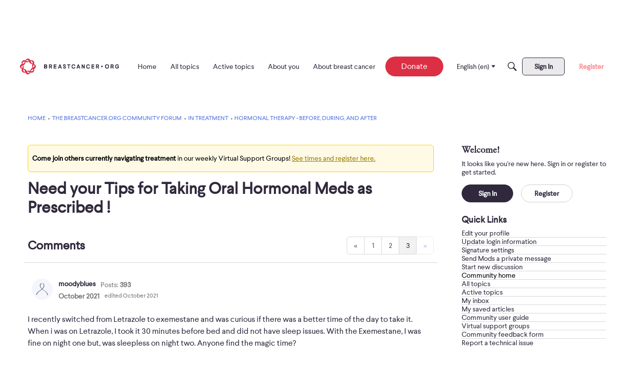

--- FILE ---
content_type: application/x-javascript
request_url: https://community.breastcancer.org/dist/v2/forum/chunks/addons/dashboard/StackableTable.classes.3MTqhssj.min.js
body_size: 630
content:
import{f as n,v as d,g as c,bq as b}from"../../../entries/forum.C8p_Q6Rq.min.js";import{i as e}from"../../../vendor/vendor/react-core.DB6kRN5F.min.js";n(()=>{const t=d("table"),a=c(),l=t("spacing",{padding:{all:a.gutter.half}}),o=t("separator",{fg:a.separator.color,width:a.separator.size}),s=t("head",{padding:{bottom:8,horizontal:a.gutter.half,top:8}}),i=t("column",{basic:{minWidth:100},lastActive:{minWidth:100}});return{spacing:l,separator:o,head:s,columns:i}});n(t=>{const a=e({overflow:"auto",paddingBottom:20},"label:StackableTable-classes-tableContainer"),l=e({},"label:StackableTable-classes-table"),o=e({background:"#FBFCFF",borderTop:"1px solid #D8D8D8",borderBottom:"1px solid #D8D8D8","& tr, & tr th":{borderBottom:"none"},"& th:not(:first-of-type)":{borderLeft:"1px solid #D8D8D8"}},"label:StackableTable-classes-tableHeader"),s=b({maxWidth:375},{"& td:not(:first-child)":{minWidth:100}}),r=e({borderBottom:"1px solid #dddddd","& th, & td":{paddingLeft:12,paddingRight:12,width:140,maxWidth:160,maxHeight:"none",paddingTop:8,paddingBottom:8},"& th":{overflow:"hidden",textOverflow:"ellipsis","& div":{overflow:"hidden",textOverflow:"ellipsis"}},"& td:not(:last-child)":{textAlign:"start","& span":{justifyContent:"left"}},"& td:first-child, & th:first-child":{minWidth:240,"& > div":{display:"flex",alignItems:"flex-start"}},"& td:first-child":{"& > div":{flexDirection:"column"},"& > span":{fontSize:11,color:"#949aa2",display:"inline-flex",lineHeight:1}},"& td:last-child":{justifyContent:"flex-end"},"& td:not(:first-child)":{minWidth:140},"& th:last-child, & td:last-child":{...t&&{width:t,minWidth:t}},...s},"label:StackableTable-classes-tableRow");return{tableContainer:a,table:l,tableHeader:o,sortableHead:e({display:"flex",alignItems:"center",cursor:"pointer",color:"#0291db",width:"100%",height:"100%","&:hover, &:focus, &.focus-visible, &:active":{color:"#015f8f"},"& span":{height:24},"&& svg":{color:"inherit"}},"label:StackableTable-classes-sortableHead"),sortIconSpacer:e({display:"inline-block",width:24},"label:StackableTable-classes-sortIconSpacer"),tableRow:r,firstColumnPlaceholder:e({"&&&":{display:"flex",flexDirection:"row",alignItems:"center"}},"label:StackableTable-classes-firstColumnPlaceholder"),wrappedContent:e({display:"flex",flexDirection:"column",fontSize:12},"label:StackableTable-classes-wrappedContent")}});


--- FILE ---
content_type: application/x-javascript
request_url: https://community.breastcancer.org/dist/v2/forum/chunks/MultiUserInput.Bt70kMcS.min.js
body_size: 253
content:
var u=Object.defineProperty;var h=(t,e,s)=>e in t?u(t,e,{enumerable:!0,configurable:!0,writable:!0,value:s}):t[e]=s;var p=(t,e,s)=>h(t,typeof e!="symbol"?e+"":e,s);import{R as l,j as g}from"../vendor/vendor/react-core.DB6kRN5F.min.js";import{d5 as m,d6 as c,az as d,L as a,bf as x,t as o}from"../entries/forum.C8p_Q6Rq.min.js";import{n as C}from"../vendor/vendor/redux.C47PpYDn.min.js";class I extends l.Component{constructor(){super(...arguments);p(this,"onInputChange",s=>{s=s.trim(),s&&this.props.suggestionActions.loadUsers(s)})}render(){const{suggestions:s,label:n}=this.props;let r;return s.status===a.SUCCESS&&s.data&&(r=s.data.map(i=>({value:i.userID,label:i.name}))),g.jsx(x,{label:n?o(n):o("Author"),placeholder:o("Select..."),options:r,isLoading:s.status===a.LOADING||s.status===a.PENDING,onChange:this.props.onChange,value:this.props.value,onInputChange:this.onInputChange,className:this.props.className,maxHeight:this.props.maxHeight})}}const S=C(m.mapStateToProps,t=>({suggestionActions:new c(t,d)})),b=S(I);export{b as M};
